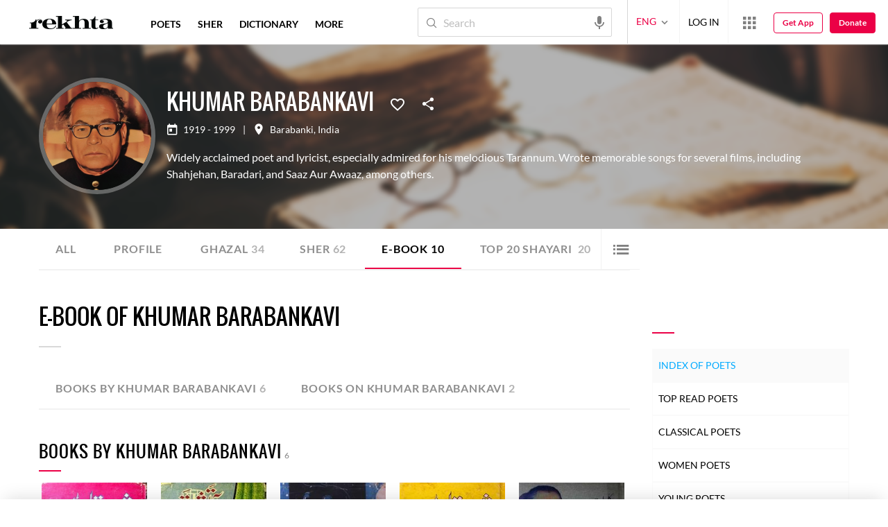

--- FILE ---
content_type: application/x-javascript; charset=utf-8
request_url: https://world.rekhta.org/user/userinfo
body_size: 178
content:
var userInfo = {"Name":null,"ImageUrl":null,"Id":null,"SessionId":"784aafc0-958c-4b6e-93be-03c5c4716f33","FavCount":0,"GuestUserValue":null,"SearchSessionId":"784aafc0-958c-4b6e-93be-03c5c4716f33","Email":null,"host":"world.rekhta.org"};